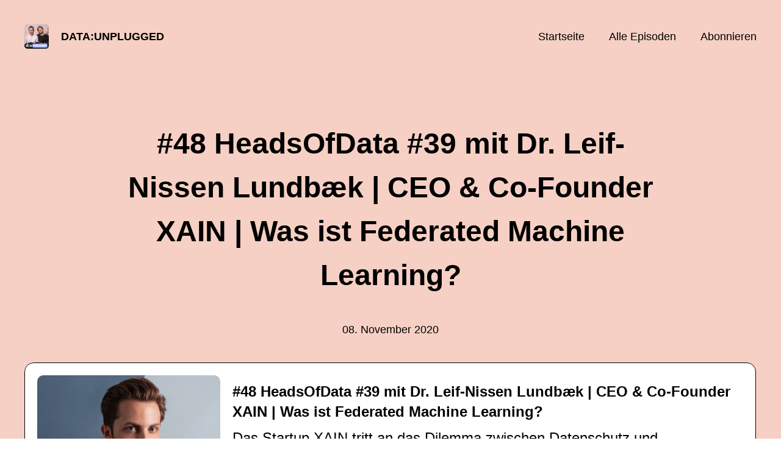

--- FILE ---
content_type: text/html; charset=utf-8
request_url: https://datenbusiness.podigee.io/48-datenchefs-39-mit-leif-nissen-lundbaek-von-xain
body_size: 5040
content:
<!DOCTYPE html>
<html lang="de">
  <head>
    <meta charset="utf-8">
    <meta http-equiv="X-UA-Compatible" content="IE=edge,chrome=1">

    <title>
      #48 HeadsOfData #39 mit Dr. Leif-Nissen Lundbæk | CEO &amp; Co-Founder XAIN | Was ist Federated Machine Learning? - data:unplugged - Podcast
    </title>

    <meta name="viewport" content="width=device-width, initial-scale=1">

    <meta content="podigee.com" name="generator" />
<meta content="Das Startup XAIN tritt an das Dilemma zwischen Datenschutz und Benutzerfreundlichkeit mittels Federated Learning zu lösen. Im heutigen Podcast spreche ich mit Dr. Leif-Nissen Lundbæk, Co-Founder und CEO der XAIN AG.

Feedback zum Podcast? Email an info@datenbusiness.de
Zum Unternehmen XAIN: https://www.xain.io/
Kontakt Leif: https://www.linkedin.com/in/dr-leif-nissen-lundb%C3%A6k-a00a32141/
Kontakt Bernard: https://www.linkedin.com/in/bernardsonnenschein/

Unsere heutigen Themen:
Das WHY von XAIN: das Dilemma zwischen Datenschutz und Benutzerfreundlichkeit. (ab 06:03)
Wird die Privatsphäre auch dann schon verletzt, wenn die Daten nicht an Dritte weitergegeben werden? (ab 10:54)
High-Level-Überblick zu XAIN und Federated Learning. (ab 15:48)
Grenzen beim Federated Learning. (ab 29:04)
Federated Learning vs Distributed Learning. (ab 39:02)
Status Quo bei XAIN. (ab 42:15)" name="description" />
<meta content="Dr. Bernard Sonnenschein, Marcel Windau" name="author" />
<meta name="keywords" />

    <meta property="og:title" content="#48 HeadsOfData #39 mit Dr. Leif-Nissen Lundbæk | CEO &amp; Co-Founder XAIN | Was ist Federated Machine Learning?" />
<meta property="og:description" content="Das Startup XAIN tritt an das Dilemma zwischen Datenschutz und Benutzerfreundlichkeit mittels Federated Learning zu lösen. Im heutigen Podcast spreche ich mit Dr. Leif-Nissen Lundbæk, Co-Founder und CEO der XAIN AG.

Feedback zum Podcast? Email an info@datenbusiness.de
Zum Unternehmen XAIN: https://www.xain.io/
Kontakt Leif: https://www.linkedin.com/in/dr-leif-nissen-lundb%C3%A6k-a00a32141/
Kontakt Bernard: https://www.linkedin.com/in/bernardsonnenschein/

Unsere heutigen Themen:
Das WHY von XAIN: das Dilemma zwischen Datenschutz und Benutzerfreundlichkeit. (ab 06:03)
Wird die Privatsphäre auch dann schon verletzt, wenn die Daten nicht an Dritte weitergegeben werden? (ab 10:54)
High-Level-Überblick zu XAIN und Federated Learning. (ab 15:48)
Grenzen beim Federated Learning. (ab 29:04)
Federated Learning vs Distributed Learning. (ab 39:02)
Status Quo bei XAIN. (ab 42:15)" />
<meta property="og:type" content="website" />
<meta property="og:url" content="https://datenbusiness.podigee.io/48-datenchefs-39-mit-leif-nissen-lundbaek-von-xain" />
<meta property="og:image" content="https://images.podigee-cdn.net/0x,scjFZibXZCx-_OGu-iByxZB-j87FMu4PIpDiQ2Z_-YTA=/https://main.podigee-cdn.net/uploads/u11077/0a5d988b-0d86-4244-be4a-a0b3e51ed12e.jpg" />
<meta property="og:site_name" content="data:unplugged" />
<meta name="twitter:card" content="summary_large_image" />
<meta name="twitter:site" content="@datenbusiness" />
<meta name="twitter:url" content="https://datenbusiness.podigee.io/48-datenchefs-39-mit-leif-nissen-lundbaek-von-xain" />
<meta name="twitter:title" content="#48 HeadsOfData #39 mit Dr. Leif-Nissen Lundbæk | CEO &amp; Co-Founder XAIN | Was ist Federated Machine Learning?" />
<meta name="twitter:description" content="Das Startup XAIN tritt an das Dilemma zwischen Datenschutz und Benutzerfreundlichkeit mittels Federated Learning zu lösen. Im heutigen Podcast spreche ich mit Dr. Leif-Nissen Lundbæk, Co-Founder und CEO der XAIN AG.

Feedback zum Podcast? Email an info@datenbusiness.de
Zum Unternehmen XAIN: https://www.xain.io/
Kontakt Leif: https://www.linkedin.com/in/dr-leif-nissen-lundb%C3%A6k-a00a32141/
Kontakt Bernard: https://www.linkedin.com/in/bernardsonnenschein/

Unsere heutigen Themen:
Das WHY von XAIN: das Dilemma zwischen Datenschutz und Benutzerfreundlichkeit. (ab 06:03)
Wird die Privatsphäre auch dann schon verletzt, wenn die Daten nicht an Dritte weitergegeben werden? (ab 10:54)
High-Level-Überblick zu XAIN und Federated Learning. (ab 15:48)
Grenzen beim Federated Learning. (ab 29:04)
Federated Learning vs Distributed Learning. (ab 39:02)
Status Quo bei XAIN. (ab 42:15)" />
<meta name="twitter:image" content="https://images.podigee-cdn.net/0x,scjFZibXZCx-_OGu-iByxZB-j87FMu4PIpDiQ2Z_-YTA=/https://main.podigee-cdn.net/uploads/u11077/0a5d988b-0d86-4244-be4a-a0b3e51ed12e.jpg" />
<meta name="twitter:player" content="https://datenbusiness.podigee.io/48-headsofdata-39-mit-leif-nissen-lundbaek-von-xain/embed?context=social" />
<meta name="twitter:player:stream" content="https://audio.podigee-cdn.net/319033-m-6895e548f7b455b4344b42529ce2be28.m4a?source=social" />
<meta name="twitter:player:stream:content_type" content="audio/aac" />
<meta itemprop="name" content="#48 HeadsOfData #39 mit Dr. Leif-Nissen Lundbæk | CEO &amp; Co-Founder XAIN | Was ist Federated Machine Learning?" />
<meta itemprop="description" content="Das Startup XAIN tritt an das Dilemma zwischen Datenschutz und Benutzerfreundlichkeit mittels Federated Learning zu lösen. Im heutigen Podcast spreche ich mit Dr. Leif-Nissen Lundbæk, Co-Founder und CEO der XAIN AG.

Feedback zum Podcast? Email an info@datenbusiness.de
Zum Unternehmen XAIN: https://www.xain.io/
Kontakt Leif: https://www.linkedin.com/in/dr-leif-nissen-lundb%C3%A6k-a00a32141/
Kontakt Bernard: https://www.linkedin.com/in/bernardsonnenschein/

Unsere heutigen Themen:
Das WHY von XAIN: das Dilemma zwischen Datenschutz und Benutzerfreundlichkeit. (ab 06:03)
Wird die Privatsphäre auch dann schon verletzt, wenn die Daten nicht an Dritte weitergegeben werden? (ab 10:54)
High-Level-Überblick zu XAIN und Federated Learning. (ab 15:48)
Grenzen beim Federated Learning. (ab 29:04)
Federated Learning vs Distributed Learning. (ab 39:02)
Status Quo bei XAIN. (ab 42:15)" />
<meta itemprop="image" content="https://images.podigee-cdn.net/0x,scjFZibXZCx-_OGu-iByxZB-j87FMu4PIpDiQ2Z_-YTA=/https://main.podigee-cdn.net/uploads/u11077/0a5d988b-0d86-4244-be4a-a0b3e51ed12e.jpg" />

      <meta name="apple-itunes-app" content="app-id=1499228373">

    <link rel="canonical" href="https://datenbusiness.podigee.io/48-datenchefs-39-mit-leif-nissen-lundbaek-von-xain">
    <link rel="icon" href="/assets/favicons/favicon-96x96-e595067f367308346f53dde5921f8c405a8768e68e5594a49009ca9e6d6666fe.png" type="image/png">

    <link rel="stylesheet" href="/assets/fontawesome-49b2499398529056d550aba5dd2a0e0565f65ff3d8f9005d4891f6de96024560.css" media="all" />
    
    <link rel="stylesheet" href="/assets/blog-7233c08c7e31d828b4368f0c1b41ab74e3b3a711221bd9a75ddb45177323836a.css" media="all" />
      <link rel="stylesheet" media="all" href="/stylesheets/application.css"></link>

    <meta name="csrf-param" content="authenticity_token" />
<meta name="csrf-token" content="H7UPreaQE3nw-8OgIupPjLc9a_ofbojQuly6kfgzzi6QHRbNp5UYtjAwl7F4CfMvFXOR54vzEe9VYh9c1qsGeQ" />
    <script src="/assets/custom/application-217344c0fb04361f546c6e6e17d19e5928b553492351fe8bfcf795629596a7bf.js"></script>
      <script src="/assets/custom/calculation-fa9f88c7088a44ff115989b382b5fe135baeee84568af256c09249f14133a070.js"></script>
      <script src="/assets/custom/follow-hub-97b12e83ec0b2478be2191cc8b7cfbd66233877899ef419dccea124b1df73574.js" feedUrl="https://datenbusiness.podigee.io/feed/mp3" followUsData="{&quot;itunes&quot;:&quot;https://podcasts.apple.com/podcast/id1499228373&quot;,&quot;spotify&quot;:&quot;https://open.spotify.com/show/2JQRRrpayau64Y1GcfW7zm&quot;,&quot;deezer&quot;:&quot;https://www.deezer.com/show/875422&quot;,&quot;podimo&quot;:&quot;https://share.podimo.com/podcast/dbb83901-87f8-4f59-9829-0f608d36f613&quot;,&quot;steady&quot;:null,&quot;tune_in_radio&quot;:null,&quot;iheart&quot;:null,&quot;pandora&quot;:null,&quot;overcast&quot;:null,&quot;podcast_addict&quot;:null,&quot;pocket_casts&quot;:null,&quot;listen_notes&quot;:null,&quot;amazon&quot;:null}" translations="{&quot;copy_url&quot;:&quot;URL kopieren&quot;,&quot;description&quot;:&quot;Erhalte automatisch neue Episoden auf dein Endgerät.&quot;,&quot;for_all&quot;:&quot;Windows, Android, MacOS, iOS&quot;,&quot;for_mac&quot;:&quot;MacOS, iOS für iPhone, iPad&quot;,&quot;more&quot;:&quot;Mehr Apps&quot;,&quot;recommended&quot;:&quot;Empfohlene Apps&quot;,&quot;tab_ios&quot;:&quot;iPhone oder iPad&quot;,&quot;tab_android&quot;:&quot;Android&quot;,&quot;tab_desktop&quot;:&quot;Desktop&quot;,&quot;title&quot;:&quot;Folge uns und verpasse keine Episode&quot;}" icons="{&quot;applepodcasts&quot;:&quot;/assets/follow_hub_icons/applepodcasts-1c3ad9c94d49291c2065c3bd38e49f1c40c41962871e7836fb7efeac3be3eee3.svg&quot;,&quot;castbox&quot;:&quot;/assets/follow_hub_icons/castbox-baf793cae2e63b4784d6e85d9eb7daec49a69ab7ac6705e2a25886cb8abe664d.svg&quot;,&quot;deezer&quot;:&quot;/assets/follow_hub_icons/deezer-eb456e3f64a35aaee6a58e3d1d125b1c0a8e95618f6e9f116e294f2bdfe70b0c.svg&quot;,&quot;iheart&quot;:&quot;/assets/follow_hub_icons/iheart-97872de27e884f5d7d57bf1db69a27858ac19d92363400c2b6a55284d6b3e202.svg&quot;,&quot;listennotes&quot;:&quot;/assets/follow_hub_icons/listennotes-4d5374d26e009f09bf89a9c034d59f30e32dc9f7413f76f6b88da78c71e2e47c.svg&quot;,&quot;overcast&quot;:&quot;/assets/follow_hub_icons/overcast-cf3e0f8743dcdf7bdf1b5028131883eac388de9913d7f2e837f2f183173ca29f.svg&quot;,&quot;pandora&quot;:&quot;/assets/follow_hub_icons/pandora-0599ebedb497df8bf738fa3b079725e8fe03cd5bd2f9eaf5bca1ef3aebc49e33.svg&quot;,&quot;pocketcasts&quot;:&quot;/assets/follow_hub_icons/pocketcasts-e7a62f208e565293677b6a8816c6e499c2143d2d36ba9a8c20d5b54034cae3e4.svg&quot;,&quot;podcastaddict&quot;:&quot;/assets/follow_hub_icons/podcastaddict-79ec32a78a1eacacd45453a4e0f6815de6b529119cdb80636da2605df8586fad.svg&quot;,&quot;podimo&quot;:&quot;/assets/follow_hub_icons/podimo-df9d03c2cc8c237c1df076bf4cbd722b5a0c33df02c6a849d387c067e01f4802.svg&quot;,&quot;rss&quot;:&quot;/assets/follow_hub_icons/rss-19e71a571792990ccb5820046a926bfccaaa3cc7b3ac8d03525c4cded15691f6.svg&quot;,&quot;spotify&quot;:&quot;/assets/follow_hub_icons/spotify-468c9f7a196af5151a0a55df9a48b861827c9aa2fc7514e120e68fea51df7b60.svg&quot;,&quot;steady&quot;:&quot;/assets/follow_hub_icons/steady-1a0be2864067e014a69cb1e559a5985268be9c8b34d25fbb792a7238ca9a7a37.svg&quot;,&quot;tuneinradio&quot;:&quot;/assets/follow_hub_icons/tuneinradio-ad18d536b9d5f0086c32e4db729af0c7e1db113b6649a5097114596ea96e7df3.svg&quot;}"></script>

    <script src="https://player.podigee-cdn.net/podcast-player/javascripts/podigee-podcast-player-direct.js" class="podigee-podcast-player-direct"></script>

    <link rel="alternate" type="application/rss+xml" title="#48 HeadsOfData #39 mit Dr. Leif-Nissen Lundbæk | CEO &amp; Co-Founder XAIN | Was ist Federated Machine Learning? - data:unplugged - Podcast" href="https://datenbusiness.podigee.io/feed/mp3"></link>


    
  </head>

  <body id="blog" class="">

    

<header id="main-header">
  <div class="navbar-container">
    <nav class="navbar">
      <a class="navbar__left" href="/">
        
        <img alt="data:unplugged" src="https://images.podigee-cdn.net/1400x,sq1QROKybKCXRpCJIPjEKrU6mB9G3rImAhQvc9gbf6K4=/https://main.podigee-cdn.net/uploads/u11077/d8078562-9d10-4109-9676-3a69eb0f9dbb.jpg" class="podcast-cover" />
        
        
        <div class="podcast-title">data:unplugged</div>
      </a>
      <div class="navbar__right">
        <input type="checkbox" id="menu-btn" />
        <label id="mobile-menu-toggle" class="mobile-menu-toggle" aria-label="Menu" for="menu-btn">
          <span></span><span></span><span></span>
        </label>
        <div id="nav-links" class="nav-links-container">
          <ul class="nav-links">
            <li id="home-link">
              <a href="/">Startseite</a>
            </li>
            <li id="episodes-link">
              <a href="/episodes">Alle Episoden</a>
            </li>
            <li id="subscribe-link">
              <a href="#subscribe">Abonnieren</a>
            </li>
            
            <div class="mobile-actions">
              <div class="headline">Lust auf einen eigenen Podcast?</div>
              <a href="https://www.podigee.com/de/podcast-mit-podigee-starten?utm_source=podigee&utm_medium=referral&utm_campaign=w-de-de-podcastblog&utm_term=data%3Aunplugged" class="button">Jetzt kostenlos ausprobieren</a>
            </div>
            
          </ul>
        </div>
      </div>
    </nav>
  </div>
</header>

<main><article class="episode">
  <header>
    <div class="container container-900 text-center">
      <h1>#48 HeadsOfData #39 mit Dr. Leif-Nissen Lundbæk | CEO & Co-Founder XAIN | Was ist Federated Machine Learning?</h1>
      <time> <span class="js-podigee-timestamp podigee-timestamp" data-timestamp="1604875508" data-format="%d. %B %Y"></span><noscript><span>2020-11-08 22:45:08 UTC</span></noscript> </time>
    </div>
  </header>
  <section class="episode-media-player">
    <div class="container"><script class='podigee-podcast-player' data-configuration='https://datenbusiness.podigee.io/48-headsofdata-39-mit-leif-nissen-lundbaek-von-xain/embed?context=website' src='https://player.podigee-cdn.net/podcast-player/javascripts/podigee-podcast-player.js'></script>
</div>
  </section>

  <section class="episode-shownotes-transcript">
    
    <div class="container container-900">
      <div class="episode-show-notes">
        <h2>Shownotes</h2>
        
        <p>Zum Unternehmen XAIN: <a href="https://www.xain.io/">https://www.xain.io/</a></p>
<hr />
<p>Kontakt Leif: 
<a href="https://www.linkedin.com/in/dr-leif-nissen-lundb%C3%A6k-a00a32141/">https://www.linkedin.com/in/dr-leif-nissen-lundb%C3%A6k-a00a32141/</a></p>
<p>Kontakt Bernard: 
<a href="https://www.linkedin.com/in/bernardsonnenschein/">https://www.linkedin.com/in/bernardsonnenschein/</a></p>
<hr />
<p>Unsere heutigen Themen:</p>
<ul>
<li><p>Das WHY von XAIN: das Dilemma zwischen Datenschutz und Benutzerfreundlichkeit. (ab 06:03)</p></li>
<li><p>Wird die Privatsphäre auch dann schon verletzt, wenn die Daten nicht an Dritte weitergegeben werden? (ab 10:54)</p></li>
<li><p>High-Level-Überblick zu XAIN und Federated Learning. (ab 15:48)</p></li>
<li><p>Grenzen beim Federated Learning. (ab 29:04)</p></li>
<li><p>Federated Learning vs Distributed Learning. (ab 39:02)</p></li>
<li><p>Status Quo bei XAIN. (ab 42:15)</p></li>
</ul>
         
      </div>
    </div>
     
  </section>

   <section class="episode-comments">
  <div class="container container-900">
    

    <div class='new-comment'>
<a name='comments'></a>
<h4>
Neuer Kommentar
</h4>
<form action="/blog/comments" accept-charset="UTF-8" method="post"><input value="319033" autocomplete="off" type="hidden" name="comment[episode_id]" id="comment_episode_id" />
<input value="false" autocomplete="off" type="hidden" name="comment[network]" id="comment_network" />
<div class='field'>
<label class="honig" for="comment_nickname">Name</label>
<input class="honig" autocomplete="off" placeholder="Name oder Pseudonym" type="text" name="comment[nickname]" id="comment_nickname" />
</div>
<div class='field'>
<label class="honig" for="comment_content">Kommentar</label>
<textarea class="honig" pattern=".{10,}" rows="8" autocomplete="off" placeholder="Kommentar" name="comment[content]" id="comment_content">
</textarea>
</div>
<div class='field'>
<label for="comment_nicknamec0dcf378d0df2a79a4da">Name oder Pseudonym
</label><input required="required" autocomplete="off" placeholder="Joe Hörer" type="text" name="comment[nicknamec0dcf378d0df2a79a4da]" id="comment_nicknamec0dcf378d0df2a79a4da" />
<div class='hint'>
<small>
Dein Name oder Pseudonym (wird öffentlich angezeigt)
</small>
</div>
</div>
<div class='field'>
<label for="comment_content2944a81ad5f68d10115e">Kommentar
</label><textarea required="required" autocomplete="off" pattern=".{10,}" rows="8" placeholder="Tolle Episode!" name="comment[content2944a81ad5f68d10115e]" id="comment_content2944a81ad5f68d10115e">
</textarea>
<div class='hint'>
<small>
Mindestens 10 Zeichen
</small>
</div>
</div>
<div class='field'>
<div>
<small>
Durch das Abschicken des Formulars stimmst du zu, dass der Wert unter "Name oder Pseudonym" gespeichert wird und öffentlich angezeigt werden kann. Wir speichern keine IP-Adressen oder andere personenbezogene Daten. Die Nutzung deines echten Namens ist freiwillig.
</small>
</div>
<button class='button'>
Abschicken
</button>
</div>
</form></div>

  </div>
</section>
 
</article>

<section class="subscribe" id="subscribe"></section>

</main>

<footer>
  
  <div class="container">
    
    <h2 class="footer__text">Lust auf einen eigenen Podcast?</h2>
    <a href="https://www.podigee.com/de/podcast-mit-podigee-starten?utm_source=podigee&utm_medium=referral&utm_campaign=w-de-de-podcastblog&utm_term=data%3Aunplugged" rel="nofollow" class="button footer__button">Jetzt kostenlos ausprobieren</a>
    

    <ul class="unstyled d-flex footer__nav">
       
    </ul>

    
    <div class="footer__logo">
      <a href="https://www.podigee.com/de/podcast-mit-podigee-starten?utm_source=podigee&utm_medium=referral&utm_campaign=w-de-de-podcastblog&utm_term=data%3Aunplugged" rel="nofollow">
        <img alt="Podigee logo" src="https://main.podigee-cdn.net/website-assets/footer-podigee-logo-text-horizontal.svg" />
      </a>
    </div>
    
    
    <div class="footer__copyright">&copy; Datenbusiness GmbH</div>
    
  </div>
  
</footer>

<!-- inject:js -->
<script>"use strict";(function(){var __webpack_modules__={"./files/javascripts/index.js":
/*!************************************!*\
      !*** ./files/javascripts/index.js ***!
      \************************************/
function filesJavascriptsIndexJs(){eval('(function () {\n  window.addEventListener("load", function () {\n    var homeLink = document.getElementById("home-link");\n    var episodesLink = document.getElementById("episodes-link");\n    var mobileMenuToggle = document.getElementById("mobile-menu-toggle");\n    var followUsLink = document.getElementById("subscribe-link");\n    var menuBtn = document.getElementById("menu-btn");\n    var announcement = document.getElementById("announcement");\n\n    if (window.location.pathname === "/") {\n      homeLink.classList.add("active");\n    } else if (window.location.pathname === "/episodes") {\n      episodesLink.classList.add("active");\n    }\n\n    if (announcement) {\n      menuBtn.addEventListener("change", function (e) {\n        if (e.target.checked) {\n          announcement.style.display = "none";\n        } else {\n          announcement.style.display = "block";\n        }\n      });\n    }\n\n    mobileMenuToggle.addEventListener("click", function () {\n      document.documentElement.style.overflow = !!!document.documentElement\n        .style.overflow\n        ? "hidden"\n        : null;\n    });\n\n    if (followUsLink) {\n      followUsLink.addEventListener("click", function () {\n        menuBtn.checked = false;\n        document.documentElement.style.overflow = null;\n      });\n    }\n\n    var url = new URL(window.location.href);\n    var auth = url.searchParams.get("auth");\n\n    if(auth) {\n      var now = new Date();\n      var time = now.getTime();\n      now.setTime(time + 86400000); // + 24 hours\n      document.cookie = `auth=${auth}; expires=${now.toUTCString()};`;\n    }\n  });\n})();\n\n\n//# sourceURL=webpack://podigee-theme-sdk/./files/javascripts/index.js?')}},__webpack_exports__={};__webpack_modules__["./files/javascripts/index.js"]()})();</script>
<!-- endinject -->


  </body>
</html>


--- FILE ---
content_type: image/svg+xml
request_url: https://datenbusiness.podigee.io/assets/follow_hub_icons/applepodcasts-1c3ad9c94d49291c2065c3bd38e49f1c40c41962871e7836fb7efeac3be3eee3.svg
body_size: 1689
content:
<svg viewBox="0 0 20 20" width="20" xmlns="http://www.w3.org/2000/svg"><path d="m15.5508 20h-11.10163c-1.17999 0-2.31166-.4687-3.14604-1.3031-.834379-.8344-1.30312875-1.9661-1.30312875-3.1461v-11.10163c-.00043832-.5844.11434375-1.16315.33777975-1.70314.223436-.54.551143-1.03065.964369-1.44388.41323-.413228.90388-.740934 1.44388-.964371.53999-.223436 1.11874-.33821798 1.70314-.33777966h11.10163c1.18 0 2.3117.46875066 3.1461 1.30313066.8343.83438 1.3031 1.96604 1.3031 3.14604v11.10163c0 1.18-.4688 2.3117-1.3031 3.1461-.8344.8344-1.9661 1.3031-3.1461 1.3031zm-5.65747-9.0833h-.01333c-.36154-.0093-.7205.0634-1.05.2125-.26364.1188-.47427.3307-.59167.595-.16666.385-.10083 1.625.18167 3.5833.16667 1.1667.28333 1.7033.56 1.9708.04192.0561.09094.1066.14583.15.14767.1093.31893.1824.5.2134.12714.0262.25692.0374.38667.0333.1298.0047.2596-.0065.3867-.0333.1514-.0331.2936-.0991.4166-.1934.147-.1196.2597-.276.3267-.4533.1278-.3643.2118-.7425.25-1.1267.1-.6816.2175-1.6741.2733-2.3083.0471-.4339.0627-.8706.0467-1.3067-.0031-.1916-.0438-.3808-.12-.5566-.0762-.142-.186-.263-.32-.3525l-.0533-.0367c-.3825-.2817-.8518-.4201-1.32587-.3908zm-.00583-8.7767c-.95832-.00651-1.90746.18697-2.78677.56808-.8793.38111-1.66943.94146-2.3199 1.64525-.94423.99151-1.57901 2.23673-1.82666 3.58334-.10835.84161-.09937 1.69419.02666 2.53333.21334 1.0814.66923 2.1003 1.33334 2.98.67313.8618 1.53646 1.5563 2.5225 2.0292l.03333.0241c.24151.1256.49223.2326.75.32.00744.0013.01506.0013.0225 0 .04917-.0183.055-.1041.02417-.3833-.0525-.4858-.11084-.5925-.39334-.7133-.23873-.1152-.46927-.2466-.69-.3934-1.32221-.8801-2.27022-2.2202-2.66-3.76-.1522-.92038-.1522-1.85955 0-2.77997.28668-1.13916.88586-2.17561 1.73-2.9925.82479-.81407 1.86609-1.37406 3-1.61333.41272-.07165.83115-.10513 1.25-.1.41887-.00561.83737.02786 1.24997.1 1.1148.24286 2.1414.78724 2.9679 1.57374s1.421 1.78491 1.7188 2.88626c.1958.96114.2094 1.95052.04 2.9167-.2815 1.1153-.8597 2.1335-1.6733 2.9466-.4914.4843-1.0561.8878-1.6734 1.1959-.2808.1175-.34.2241-.4.7133-.03.28-.0258.3617.0225.3792.008.0014.0162.0014.0242 0 .6927-.2622 1.3474-.6156 1.9467-1.0509 1.425-1.0788 2.3894-2.6565 2.7-4.4166.0945-.79292.0923-1.59436-.0067-2.3867-.2436-1.38296-.9015-2.6593-1.8867-3.66-.647-.6879-1.4294-1.23453-2.2979-1.60553s-1.8043-.55836-2.74873-.5503zm.02917 2.34083c-.48253-.01252-.96422.04703-1.42917.17667-.76317.25497-1.45185.69386-2.00528 1.27795-.55342.58409-.95457 1.29542-1.16805 2.07122-.15958.74689-.16185 1.51884-.00667 2.26663.25705.9712.80067 1.8423 1.56 2.5l.0275.0092c.13091.1152.27398.2158.42667.3.04932-.1641.06602-.3362.04916-.5067v-.5091l-.34416-.4167c-.62471-.7375-.9516-1.68162-.91667-2.6475.04612-.95843.45342-1.86385 1.14-2.53417.56514-.56759 1.30018-.93511 2.09333-1.04666.19919-.03924.40125-.06209.60417-.06834.2025.00615.4039.03126.6017.075.7666.12108 1.4741.48504 2.0183 1.03834.6888.67508 1.0944 1.5874 1.134 2.55107.0397.96368-.2896 1.90626-.9207 2.63556l-.3466.4167v.5c-.0116.1677.0019.3362.04.5.4133-.255.7798-.5792 1.0833-.9583.5569-.6887.9082-1.5206 1.0133-2.40003.1463-1.14758-.1518-2.30766-.8333-3.2425-.6715-.96167-1.6772-1.63874-2.8208-1.89917-.3294-.06377-.6645-.09364-1.00003-.08917zm-.0275 2.4925c-.24234-.00585-.48275.04434-.7025.14667-.27491.13136-.50747.33718-.67127.59408-.16381.2569-.25229.55459-.2554.85925-.00698.23852.04033.4755.13835.69306.09803.21755.2442.40999.42748.56278.19021.18983.42349.33083.67996.41103s.52851.0972.79301.0495c.2644-.0477.5134-.1586.7258-.32325.2123-.16468.3817-.37826.4936-.62254.112-.24427.1632-.512.1494-.78036-.0139-.26835-.0924-.52938-.2289-.76084-.1365-.23145-.327-.42646-.5551-.56841-.2282-.14194-.4873-.22662-.7553-.2468-.0793-.00953-.1592-.01426-.23913-.01417z" fill="#863cc1"/></svg>